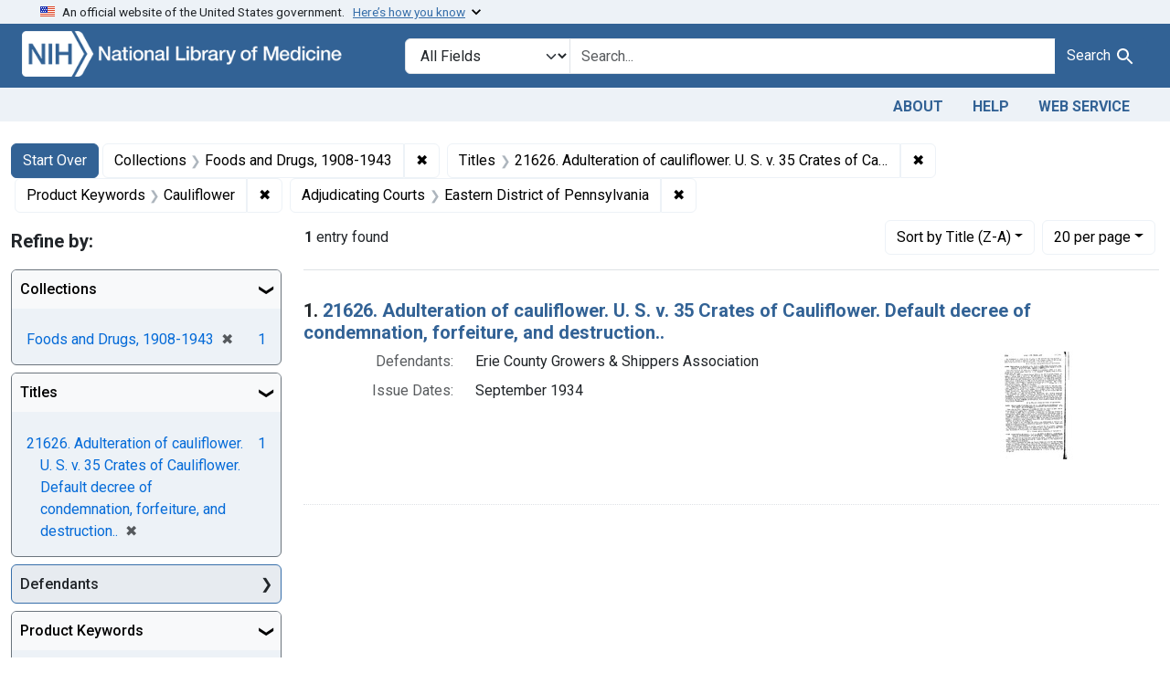

--- FILE ---
content_type: text/html; charset=utf-8
request_url: https://fdanj.nlm.nih.gov/?author=M+%26+R+Canning+Co&f%5Bfdanj.adjudicatingcourtjurisdiction%5D%5B%5D=Eastern+District+of+Pennsylvania&f%5Bfdanj.casekeywords%5D%5B%5D=Cauliflower&f%5Bfdanj.collection%5D%5B%5D=fdnj&f%5Bfdanj.title%5D%5B%5D=21626.+Adulteration+of+cauliflower.+U.+S.+v.+35+Crates+of+Cauliflower.+Default+decree+of+condemnation%2C+forfeiture%2C+and+destruction..&per_page=20&sort=fdanj.title+desc
body_size: 39117
content:

<!DOCTYPE html>
<html class="no-js" lang="en">
  <head>
    <meta charset="utf-8">
    <meta http-equiv="Content-Type" content="text/html; charset=utf-8">
    <meta name="viewport" content="width=device-width, initial-scale=1, shrink-to-fit=no">

    <title>Collections: Foods and Drugs, 1908-1943 / Titles: 21626. Adulteration of cauliflower. U. S. v. 35 Crates of Cauliflower. Default decree of condemnation, forfeiture, and destruction.. / Product Keywords: Cauliflower / Adjudicating Courts: Eastern District of Pennsylvania - FDA Notices of Judgment Collection, 1908-1966 Search Results</title>
    <script>
      document.querySelector('html').classList.remove('no-js');
    </script>
    <link href="https://fdanj.nlm.nih.gov/catalog/opensearch.xml" title="FDA Notices of Judgment Collection, 1908-1966" type="application/opensearchdescription+xml" rel="search" />
    <link rel="icon" type="image/x-icon" href="/assets/favicon-b8c01de62c74f0e46699ba411684c7102e20d583c37508a74752f5a737bd2a5c.ico" />
    <link rel="stylesheet" href="/assets/application-a08f397b4bb66538c3c8d1a88af6b3495de2af45fc56c446c3163de73e00287b.css" media="all" data-turbo-track="reload" />
      <script type="importmap" data-turbo-track="reload">{
  "imports": {
    "application": "/assets/application-e930cd5eea7c7fb7d7732c67d3082d167b98fd627254991e2e488888c63633de.js",
    "@hotwired/turbo-rails": "/assets/turbo.min-3e48f1801baf343469811ff2c47889596fb8b7eb6d8fa63c4d81d0b94dc8c16d.js",
    "@hotwired/stimulus": "/assets/stimulus.min-dd364f16ec9504dfb72672295637a1c8838773b01c0b441bd41008124c407894.js",
    "@hotwired/stimulus-loading": "/assets/stimulus-loading-3576ce92b149ad5d6959438c6f291e2426c86df3b874c525b30faad51b0d96b3.js",
    "@github/auto-complete-element": "https://cdn.skypack.dev/@github/auto-complete-element",
    "@popperjs/core": "https://ga.jspm.io/npm:@popperjs/core@2.11.6/dist/umd/popper.min.js",
    "bootstrap": "https://ga.jspm.io/npm:bootstrap@5.3.3/dist/js/bootstrap.js",
    "blacklight/bookmark_toggle": "/assets/blacklight/bookmark_toggle-97b6e8357b4b80f49f7978d752d5b6e7e7f728fe9415742ab71b74418d689fad.js",
    "blacklight/button_focus": "/assets/blacklight/button_focus-9e15a08a7a1886d78f54ed5d25655a8a07a535dcdd4de584da5c6c6d47e4188c.js",
    "blacklight/checkbox_submit": "/assets/blacklight/checkbox_submit-d8871d530e20e9f1e7995d8e48be76cd89dbfa15f029e8dbfcd326e7e41f12f7.js",
    "blacklight/core": "/assets/blacklight/core-65db34d8f13f026bcc00abf2dc79a6d61c981f588e6e43b8ea002108656b0ae2.js",
    "blacklight": "/assets/blacklight/index-267e64c5525f71bbc998c7dcc67340a3a40ae3464988e067f0a65d7a8f5f58b3.js",
    "blacklight/modal": "/assets/blacklight/modal-3e3a850f109e09648271966eade9d9b56bdfd7664251f78805b8b734fd6c9968.js",
    "blacklight/modalForm": "/assets/blacklight/modalForm-02d8c117d37bf34110a491a76d0889980cb960ebfe1c1c2445e9de64e8637fee.js",
    "blacklight/search_context": "/assets/blacklight/search_context-44e4fd3e85c6cd91c9e5ed38ecd310f75a259d38f8f70c0c6ad75644c40097f9.js",
    "controllers/application": "/assets/controllers/application-368d98631bccbf2349e0d4f8269afb3fe9625118341966de054759d96ea86c7e.js",
    "controllers/hello_controller": "/assets/controllers/hello_controller-549135e8e7c683a538c3d6d517339ba470fcfb79d62f738a0a089ba41851a554.js",
    "controllers": "/assets/controllers/index-31a9bee606cbc5cdb1593881f388bbf4c345bf693ea24e124f84b6d5c98ab648.js"
  }
}</script>
<link rel="modulepreload" href="/assets/application-e930cd5eea7c7fb7d7732c67d3082d167b98fd627254991e2e488888c63633de.js">
<link rel="modulepreload" href="/assets/turbo.min-3e48f1801baf343469811ff2c47889596fb8b7eb6d8fa63c4d81d0b94dc8c16d.js">
<link rel="modulepreload" href="/assets/stimulus.min-dd364f16ec9504dfb72672295637a1c8838773b01c0b441bd41008124c407894.js">
<link rel="modulepreload" href="/assets/stimulus-loading-3576ce92b149ad5d6959438c6f291e2426c86df3b874c525b30faad51b0d96b3.js">
<link rel="modulepreload" href="https://cdn.skypack.dev/@github/auto-complete-element">
<link rel="modulepreload" href="https://ga.jspm.io/npm:@popperjs/core@2.11.6/dist/umd/popper.min.js">
<link rel="modulepreload" href="https://ga.jspm.io/npm:bootstrap@5.3.3/dist/js/bootstrap.js">
<link rel="modulepreload" href="/assets/blacklight/bookmark_toggle-97b6e8357b4b80f49f7978d752d5b6e7e7f728fe9415742ab71b74418d689fad.js">
<link rel="modulepreload" href="/assets/blacklight/button_focus-9e15a08a7a1886d78f54ed5d25655a8a07a535dcdd4de584da5c6c6d47e4188c.js">
<link rel="modulepreload" href="/assets/blacklight/checkbox_submit-d8871d530e20e9f1e7995d8e48be76cd89dbfa15f029e8dbfcd326e7e41f12f7.js">
<link rel="modulepreload" href="/assets/blacklight/core-65db34d8f13f026bcc00abf2dc79a6d61c981f588e6e43b8ea002108656b0ae2.js">
<link rel="modulepreload" href="/assets/blacklight/index-267e64c5525f71bbc998c7dcc67340a3a40ae3464988e067f0a65d7a8f5f58b3.js">
<link rel="modulepreload" href="/assets/blacklight/modal-3e3a850f109e09648271966eade9d9b56bdfd7664251f78805b8b734fd6c9968.js">
<link rel="modulepreload" href="/assets/blacklight/modalForm-02d8c117d37bf34110a491a76d0889980cb960ebfe1c1c2445e9de64e8637fee.js">
<link rel="modulepreload" href="/assets/blacklight/search_context-44e4fd3e85c6cd91c9e5ed38ecd310f75a259d38f8f70c0c6ad75644c40097f9.js">
<link rel="modulepreload" href="/assets/controllers/application-368d98631bccbf2349e0d4f8269afb3fe9625118341966de054759d96ea86c7e.js">
<link rel="modulepreload" href="/assets/controllers/hello_controller-549135e8e7c683a538c3d6d517339ba470fcfb79d62f738a0a089ba41851a554.js">
<link rel="modulepreload" href="/assets/controllers/index-31a9bee606cbc5cdb1593881f388bbf4c345bf693ea24e124f84b6d5c98ab648.js">
<script type="module">import "application"</script>

    <!-- Google Tag Manager -->
    <script>(function(w,d,s,l,i){w[l]=w[l]||[];w[l].push({'gtm.start': new Date().getTime(),event:'gtm.js'});var f=d.getElementsByTagName(s)[0], j=d.createElement(s),dl=l!='dataLayer'?'&l='+l:'';j.async=true;j.src='//www.googletagmanager.com/gtm.js?id='+i+dl;f.parentNode.insertBefore(j,f);})(window,document,'script','dataLayer','GTM-MT6MLL');</script>
    <!-- End Google Tag Manager -->

    <meta name="csrf-param" content="authenticity_token" />
<meta name="csrf-token" content="K5XshzcFd2f7hhuXaJ011JQDCOpsbrFEq3BeXW2UR9E8ZMQ2YegNceXKN00sb1Ro5WTwHlnUDx0RtYKLfrlhyg" />
      <meta name="blacklight-search-storage" content="server">
  <meta name="totalResults" content="1" />
<meta name="startIndex" content="0" />
<meta name="itemsPerPage" content="20" />

  <link rel="alternate" type="application/rss+xml" title="RSS for results" href="/catalog.rss?f%5Bfdanj.adjudicatingcourtjurisdiction%5D%5B%5D=Eastern+District+of+Pennsylvania&amp;f%5Bfdanj.casekeywords%5D%5B%5D=Cauliflower&amp;f%5Bfdanj.collection%5D%5B%5D=fdnj&amp;f%5Bfdanj.title%5D%5B%5D=21626.+Adulteration+of+cauliflower.+U.+S.+v.+35+Crates+of+Cauliflower.+Default+decree+of+condemnation%2C+forfeiture%2C+and+destruction..&amp;per_page=20&amp;sort=fdanj.title+desc" />
  <link rel="alternate" type="application/atom+xml" title="Atom for results" href="/catalog.atom?f%5Bfdanj.adjudicatingcourtjurisdiction%5D%5B%5D=Eastern+District+of+Pennsylvania&amp;f%5Bfdanj.casekeywords%5D%5B%5D=Cauliflower&amp;f%5Bfdanj.collection%5D%5B%5D=fdnj&amp;f%5Bfdanj.title%5D%5B%5D=21626.+Adulteration+of+cauliflower.+U.+S.+v.+35+Crates+of+Cauliflower.+Default+decree+of+condemnation%2C+forfeiture%2C+and+destruction..&amp;per_page=20&amp;sort=fdanj.title+desc" />
  <link rel="alternate" type="application/json" title="JSON" href="/catalog.json?f%5Bfdanj.adjudicatingcourtjurisdiction%5D%5B%5D=Eastern+District+of+Pennsylvania&amp;f%5Bfdanj.casekeywords%5D%5B%5D=Cauliflower&amp;f%5Bfdanj.collection%5D%5B%5D=fdnj&amp;f%5Bfdanj.title%5D%5B%5D=21626.+Adulteration+of+cauliflower.+U.+S.+v.+35+Crates+of+Cauliflower.+Default+decree+of+condemnation%2C+forfeiture%2C+and+destruction..&amp;per_page=20&amp;sort=fdanj.title+desc" />

  </head>
  <body class="blacklight-catalog blacklight-catalog-index">
    <!-- Google Tag Manager -->
    <noscript><iframe src="//www.googletagmanager.com/ns.html?id=GTM-MT6MLL" height="0" width="0" style="display:none;visibility:hidden" title="googletagmanager"></iframe></noscript>
    <!-- End Google Tag Manager -->
    <nav id="skip-link" role="navigation" class="visually-hidden-focusable sr-only sr-only-focusable" aria-label="Skip links">
      <div class="container-xl">
        <a class="d-inline-flex p-2 m-1" data-turbolinks="false" href="#search_field">Skip to search</a>
        <a class="d-inline-flex p-2 m-1" data-turbolinks="false" href="#main-container">Skip to main content</a>
            <a class="element-invisible element-focusable rounded-bottom py-2 px-3" data-turbolinks="false" href="#documents">Skip to first result</a>

      </div>
    </nav>
    <header>
  <section class="govt-banner">
    <div class="container-fluid bg-secondary">
      <div class="container">
        <div class="accordion" id="uswdsbanner">
          <div class="accordion-item">
            <h2 class="accordion-header mb-0" id="headingOne">
              <button class="accordion-button shadow-none collapsed" type="button" data-bs-toggle="collapse" data-bs-target="#collapseOne" aria-expanded="true" aria-controls="collapseOne">
                <small> An official website of the United States government. &nbsp; <span class="bluelink">Here’s how you know</span></small>
              </button>
            </h2>
            <div id="collapseOne" class="accordion-collapse collapse" aria-labelledby="headingOne" data-bs-parent="#uswdsbanner">
              <div class="accordion-body">
                <div class="row">
                  <div class="col-lg-6 col-md-12 col-12">
                    <p>
                      <img src="/images/icon-dot-gov.svg" class="img-fluid float-start pe-2 pb-4" alt="Govt building">
                      <strong>Official websites use .gov</strong>
                      <br> A <strong>.gov </strong>website belongs to an official government organization in the United States.
                    </p>
                  </div>
                  <div class="col-lg-6 col-md-12 col-12">
                    <p>
                      <img src="/images/icon-https.svg" class="img-fluid float-start pe-2 pb-4" alt="Secure accsess">
                      <strong>Secure .gov websites use HTTPS</strong>
                      <br> A <strong>lock ( <span class="icon-lock">
                        <svg xmlns="http://www.w3.org/2000/svg" width="14" height="16" viewBox="0 0 52 64" class="usa-banner__lock-image" role="img" aria-labelledby="banner-lock-title-default banner-lock-description-default" focusable="false">
                          <title id="banner-lock-title-default">Lock</title>
                          <desc id="banner-lock-description-default">A locked padlock</desc>
                          <path fill="#000000" fill-rule="evenodd" d="M26 0c10.493 0 19 8.507 19 19v9h3a4 4 0 0 1 4 4v28a4 4 0 0 1-4 4H4a4 4 0 0 1-4-4V32a4 4 0 0 1 4-4h3v-9C7 8.507 15.507 0 26 0zm0 8c-5.979 0-10.843 4.77-10.996 10.712L15 19v9h22v-9c0-6.075-4.925-11-11-11z" />
                        </svg>
                      </span> ) </strong> or <strong>https://</strong> means you’ve safely connected to the .gov website. Share sensitive information only on official, secure websites.
                    </p>
                  </div>
                </div>
              </div>
            </div>
          </div>
        </div>
      </div>
    </div>
  </section>

  <div class="container-fluid bg-primary">
    <div class="container branding">	
      <div class="row py-2">
		    <div class="col-lg-4 col-md-5 mb-1">
          <a href="/" id="anch_0"><img src="/fdanj_logo.png" class="img-fluid" alt="FDA Notices of Judgment Collection, 1908-1966"></a>
        </div>
        <div class="col-lg-8 col-md-7 mt-2">
          <search>
  <form class="search-query-form" action="https://fdanj.nlm.nih.gov/" accept-charset="UTF-8" method="get">
    <input type="hidden" name="per_page" value="20" autocomplete="off" />
<input type="hidden" name="sort" value="fdanj.title desc" autocomplete="off" />
<input type="hidden" name="f[fdanj.collection][]" value="fdnj" autocomplete="off" />
<input type="hidden" name="f[fdanj.title][]" value="21626. Adulteration of cauliflower. U. S. v. 35 Crates of Cauliflower. Default decree of condemnation, forfeiture, and destruction.." autocomplete="off" />
<input type="hidden" name="f[fdanj.casekeywords][]" value="Cauliflower" autocomplete="off" />
<input type="hidden" name="f[fdanj.adjudicatingcourtjurisdiction][]" value="Eastern District of Pennsylvania" autocomplete="off" />
      <label class="sr-only visually-hidden" for="search_field">Search in</label>
    <div class="input-group">
      

        <select title="Targeted search options" class="custom-select form-select search-field" name="search_field" id="search_field"><option value="all_fields">All Fields</option>
<option value="Title">Title</option>
<option value="Defendant">Defendant</option>
<option value="Product">Product</option>
<option value="Issue Date">Issue Date</option></select>

      <label class="sr-only visually-hidden" for="q">search for</label>
        <auto-complete src="/catalog/suggest" for="autocomplete-popup" class="search-autocomplete-wrapper">
          <input placeholder="Search..." class="search-q q form-control rounded-0" aria-label="search for" aria-autocomplete="list" aria-controls="autocomplete-popup" type="search" name="q" id="q" />
          <ul id="autocomplete-popup" class="dropdown-menu" role="listbox" aria-label="search for" hidden></ul>
        </auto-complete>

      
      <button class="btn btn-primary search-btn" type="submit" id="search" label="Test Search!"><span class="me-sm-1 submit-search-text">Search</span><span class="blacklight-icons blacklight-icons-"><svg xmlns="http://www.w3.org/2000/svg" fill="currentColor" aria-hidden="true" width="24" height="24" viewBox="0 0 24 24">
  <path fill="none" d="M0 0h24v24H0V0z"/><path d="M15.5 14h-.79l-.28-.27C15.41 12.59 16 11.11 16 9.5 16 5.91 13.09 3 9.5 3S3 5.91 3 9.5 5.91 16 9.5 16c1.61 0 3.09-.59 4.23-1.57l.27.28v.79l5 4.99L20.49 19l-4.99-5zm-6 0C7.01 14 5 11.99 5 9.5S7.01 5 9.5 5 14 7.01 14 9.5 11.99 14 9.5 14z"/>
</svg>
</span></button>
    </div>
</form>
</search>

        </div>
      </div>
    </div>
  </div>

  <div class="container-fluid bg-secondary">
    <div class="container">
	    <nav class="navbar navbar-expand navbar-light p-1">
        <ul class="navbar-nav ms-auto">
          <li class="nav-item"><a class="nav-link" href="/about">About</a></li>
          <li class="nav-item"><a class="nav-link" href="/help">Help</a></li>
          <li class="nav-item"><a class="nav-link" href="/web_service">Web Service</a></li>
        </ul>
      </nav>
    </div>  
  </div>

</header>


    <main id="main-container" class="container mt-4" role="main" aria-label="Main content">
        <h1 class="sr-only visually-hidden top-content-title">Search</h1>

  <div id="appliedParams" class="clearfix constraints-container">
    <h2 class="sr-only visually-hidden">Search Constraints</h2>

  <a class="catalog_startOverLink btn btn-primary" href="/">Start Over</a>

    <span class="constraints-label sr-only visually-hidden">You searched for:</span>
    

    <span class="btn-group applied-filter constraint filter filter-fdanj-collection">
  <span class="constraint-value btn btn-outline-secondary">
      <span class="filter-name">Collections</span>
      <span class="filter-value" title="Foods and Drugs, 1908-1943">Foods and Drugs, 1908-1943</span>
  </span>
    <a class="btn btn-outline-secondary remove" href="https://fdanj.nlm.nih.gov/?f%5Bfdanj.adjudicatingcourtjurisdiction%5D%5B%5D=Eastern+District+of+Pennsylvania&amp;f%5Bfdanj.casekeywords%5D%5B%5D=Cauliflower&amp;f%5Bfdanj.title%5D%5B%5D=21626.+Adulteration+of+cauliflower.+U.+S.+v.+35+Crates+of+Cauliflower.+Default+decree+of+condemnation%2C+forfeiture%2C+and+destruction..&amp;per_page=20&amp;sort=fdanj.title+desc">
      <span class="remove-icon" aria-hidden="true">✖</span>
      <span class="sr-only visually-hidden">
        Remove constraint Collections: Foods and Drugs, 1908-1943
      </span>
</a></span>

<span class="btn-group applied-filter constraint filter filter-fdanj-title">
  <span class="constraint-value btn btn-outline-secondary">
      <span class="filter-name">Titles</span>
      <span class="filter-value" title="21626. Adulteration of cauliflower. U. S. v. 35 Crates of Cauliflower. Default decree of condemnation, forfeiture, and destruction..">21626. Adulteration of cauliflower. U. S. v. 35 Crates of Cauliflower. Default decree of condemnation, forfeiture, and destruction..</span>
  </span>
    <a class="btn btn-outline-secondary remove" href="https://fdanj.nlm.nih.gov/?f%5Bfdanj.adjudicatingcourtjurisdiction%5D%5B%5D=Eastern+District+of+Pennsylvania&amp;f%5Bfdanj.casekeywords%5D%5B%5D=Cauliflower&amp;f%5Bfdanj.collection%5D%5B%5D=fdnj&amp;per_page=20&amp;sort=fdanj.title+desc">
      <span class="remove-icon" aria-hidden="true">✖</span>
      <span class="sr-only visually-hidden">
        Remove constraint Titles: 21626. Adulteration of cauliflower. U. S. v. 35 Crates of Cauliflower. Default decree of condemnation, forfeiture, and destruction..
      </span>
</a></span>

<span class="btn-group applied-filter constraint filter filter-fdanj-casekeywords">
  <span class="constraint-value btn btn-outline-secondary">
      <span class="filter-name">Product Keywords</span>
      <span class="filter-value" title="Cauliflower">Cauliflower</span>
  </span>
    <a class="btn btn-outline-secondary remove" href="https://fdanj.nlm.nih.gov/?f%5Bfdanj.adjudicatingcourtjurisdiction%5D%5B%5D=Eastern+District+of+Pennsylvania&amp;f%5Bfdanj.collection%5D%5B%5D=fdnj&amp;f%5Bfdanj.title%5D%5B%5D=21626.+Adulteration+of+cauliflower.+U.+S.+v.+35+Crates+of+Cauliflower.+Default+decree+of+condemnation%2C+forfeiture%2C+and+destruction..&amp;per_page=20&amp;sort=fdanj.title+desc">
      <span class="remove-icon" aria-hidden="true">✖</span>
      <span class="sr-only visually-hidden">
        Remove constraint Product Keywords: Cauliflower
      </span>
</a></span>

<span class="btn-group applied-filter constraint filter filter-fdanj-adjudicatingcourtjurisdiction">
  <span class="constraint-value btn btn-outline-secondary">
      <span class="filter-name">Adjudicating Courts</span>
      <span class="filter-value" title="Eastern District of Pennsylvania">Eastern District of Pennsylvania</span>
  </span>
    <a class="btn btn-outline-secondary remove" href="https://fdanj.nlm.nih.gov/?f%5Bfdanj.casekeywords%5D%5B%5D=Cauliflower&amp;f%5Bfdanj.collection%5D%5B%5D=fdnj&amp;f%5Bfdanj.title%5D%5B%5D=21626.+Adulteration+of+cauliflower.+U.+S.+v.+35+Crates+of+Cauliflower.+Default+decree+of+condemnation%2C+forfeiture%2C+and+destruction..&amp;per_page=20&amp;sort=fdanj.title+desc">
      <span class="remove-icon" aria-hidden="true">✖</span>
      <span class="sr-only visually-hidden">
        Remove constraint Adjudicating Courts: Eastern District of Pennsylvania
      </span>
</a></span>



</div>



      <div class="row">
  <div class="col-md-12">
    <div id="main-flashes" class="">
      <div class="flash_messages">
    
    
    
    
</div>

    </div>
  </div>
</div>


      <div class="row">
            <section id="content" class="col-lg-9 order-last" aria-label="search results">
      
  





<div id="sortAndPerPage" class="sort-pagination d-md-flex justify-content-between" role="navigation" aria-label="Results navigation">
  <section class="paginate-section">
      <div class="page-links">
      <span class="page-entries">
        <strong>1</strong> entry found
      </span>
    </div> 

</section>

  <div class="search-widgets">
        <div id="sort-dropdown" class="btn-group sort-dropdown">
  <button name="button" type="submit" class="btn btn-outline-secondary dropdown-toggle" aria-expanded="false" data-toggle="dropdown" data-bs-toggle="dropdown">Sort<span class="d-none d-sm-inline"> by Title (Z-A)</span><span class="caret"></span></button>

  <div class="dropdown-menu" role="menu">
      <a class="dropdown-item " role="menuitem" href="/?f%5Bfdanj.adjudicatingcourtjurisdiction%5D%5B%5D=Eastern+District+of+Pennsylvania&amp;f%5Bfdanj.casekeywords%5D%5B%5D=Cauliflower&amp;f%5Bfdanj.collection%5D%5B%5D=fdnj&amp;f%5Bfdanj.title%5D%5B%5D=21626.+Adulteration+of+cauliflower.+U.+S.+v.+35+Crates+of+Cauliflower.+Default+decree+of+condemnation%2C+forfeiture%2C+and+destruction..&amp;per_page=20&amp;sort=score+desc">Relevance</a>
      <a class="dropdown-item " role="menuitem" href="/?f%5Bfdanj.adjudicatingcourtjurisdiction%5D%5B%5D=Eastern+District+of+Pennsylvania&amp;f%5Bfdanj.casekeywords%5D%5B%5D=Cauliflower&amp;f%5Bfdanj.collection%5D%5B%5D=fdnj&amp;f%5Bfdanj.title%5D%5B%5D=21626.+Adulteration+of+cauliflower.+U.+S.+v.+35+Crates+of+Cauliflower.+Default+decree+of+condemnation%2C+forfeiture%2C+and+destruction..&amp;per_page=20&amp;sort=fdanj.title+asc">Title (A-Z)</a>
      <a class="dropdown-item active" role="menuitem" aria-current="page" href="/?f%5Bfdanj.adjudicatingcourtjurisdiction%5D%5B%5D=Eastern+District+of+Pennsylvania&amp;f%5Bfdanj.casekeywords%5D%5B%5D=Cauliflower&amp;f%5Bfdanj.collection%5D%5B%5D=fdnj&amp;f%5Bfdanj.title%5D%5B%5D=21626.+Adulteration+of+cauliflower.+U.+S.+v.+35+Crates+of+Cauliflower.+Default+decree+of+condemnation%2C+forfeiture%2C+and+destruction..&amp;per_page=20&amp;sort=fdanj.title+desc">Title (Z-A)</a>
  </div>
</div>



        <span class="sr-only visually-hidden">Number of results to display per page</span>
  <div id="per_page-dropdown" class="btn-group per_page-dropdown">
  <button name="button" type="submit" class="btn btn-outline-secondary dropdown-toggle" aria-expanded="false" data-toggle="dropdown" data-bs-toggle="dropdown">20<span class="sr-only visually-hidden"> per page</span><span class="d-none d-sm-inline"> per page</span><span class="caret"></span></button>

  <div class="dropdown-menu" role="menu">
      <a class="dropdown-item " role="menuitem" href="/?f%5Bfdanj.adjudicatingcourtjurisdiction%5D%5B%5D=Eastern+District+of+Pennsylvania&amp;f%5Bfdanj.casekeywords%5D%5B%5D=Cauliflower&amp;f%5Bfdanj.collection%5D%5B%5D=fdnj&amp;f%5Bfdanj.title%5D%5B%5D=21626.+Adulteration+of+cauliflower.+U.+S.+v.+35+Crates+of+Cauliflower.+Default+decree+of+condemnation%2C+forfeiture%2C+and+destruction..&amp;per_page=10&amp;sort=fdanj.title+desc">10<span class="sr-only visually-hidden"> per page</span></a>
      <a class="dropdown-item active" role="menuitem" aria-current="page" href="/?f%5Bfdanj.adjudicatingcourtjurisdiction%5D%5B%5D=Eastern+District+of+Pennsylvania&amp;f%5Bfdanj.casekeywords%5D%5B%5D=Cauliflower&amp;f%5Bfdanj.collection%5D%5B%5D=fdnj&amp;f%5Bfdanj.title%5D%5B%5D=21626.+Adulteration+of+cauliflower.+U.+S.+v.+35+Crates+of+Cauliflower.+Default+decree+of+condemnation%2C+forfeiture%2C+and+destruction..&amp;per_page=20&amp;sort=fdanj.title+desc">20<span class="sr-only visually-hidden"> per page</span></a>
      <a class="dropdown-item " role="menuitem" href="/?f%5Bfdanj.adjudicatingcourtjurisdiction%5D%5B%5D=Eastern+District+of+Pennsylvania&amp;f%5Bfdanj.casekeywords%5D%5B%5D=Cauliflower&amp;f%5Bfdanj.collection%5D%5B%5D=fdnj&amp;f%5Bfdanj.title%5D%5B%5D=21626.+Adulteration+of+cauliflower.+U.+S.+v.+35+Crates+of+Cauliflower.+Default+decree+of+condemnation%2C+forfeiture%2C+and+destruction..&amp;per_page=50&amp;sort=fdanj.title+desc">50<span class="sr-only visually-hidden"> per page</span></a>
      <a class="dropdown-item " role="menuitem" href="/?f%5Bfdanj.adjudicatingcourtjurisdiction%5D%5B%5D=Eastern+District+of+Pennsylvania&amp;f%5Bfdanj.casekeywords%5D%5B%5D=Cauliflower&amp;f%5Bfdanj.collection%5D%5B%5D=fdnj&amp;f%5Bfdanj.title%5D%5B%5D=21626.+Adulteration+of+cauliflower.+U.+S.+v.+35+Crates+of+Cauliflower.+Default+decree+of+condemnation%2C+forfeiture%2C+and+destruction..&amp;per_page=100&amp;sort=fdanj.title+desc">100<span class="sr-only visually-hidden"> per page</span></a>
  </div>
</div>


      

</div>
</div>


<h2 class="sr-only visually-hidden">Search Results</h2>

  <div id="documents" class="documents-list">
  <article data-document-id="fdnj21626" data-document-counter="1" itemscope="itemscope" itemtype="http://schema.org/Thing" class="document document-position-1">
  
    <div class="document-main-section">
      <header class="documentHeader row">
  <h3 class="index_title document-title-heading col">

    <span class="document-counter">1. </span><a data-context-href="/catalog/fdnj21626/track?counter=1&amp;document_id=fdnj21626&amp;per_page=20&amp;search_id=2106906" data-context-method="post" data-turbo-prefetch="false" itemprop="name" href="/catalog/fdnj21626">21626. Adulteration of cauliflower. U. S. v. 35 Crates of Cauliflower. Default decree of condemnation, forfeiture, and destruction..</a>
</h3>
    
</header>

      
      
      <div class="container">
        <div class="row">
          <div class="col col-md-9">
            
<dl class="document-metadata dl-invert row">    <dt class="blacklight-fdanj-defendantnames col-md-3">    Defendants:
</dt>
  <dd class="col-md-9 blacklight-fdanj-defendantnames">    Erie County Growers &amp; Shippers Association
</dd>

    <dt class="blacklight-fdanj-caseissuedate col-md-3">    Issue Dates:
</dt>
  <dd class="col-md-9 blacklight-fdanj-caseissuedate">    September 1934
</dd>

</dl>


              
          </div>
          <div class="col col-md-3">
            
  <div class="document-thumbnail">
    <a data-context-href="/catalog/fdnj21626/track?counter=1&amp;document_id=fdnj21626&amp;per_page=20&amp;search_id=2106906" data-context-method="post" data-turbo-prefetch="false" aria-hidden="true" tabindex="-1" href="/catalog/fdnj21626"><img alt="fdnj21626" src="/thumb/nlm:fdanjid-fdnj21626-case" /></a>
  </div>

          </div>
        </div>
      </div>
    </div>
  
</article>
</div>





    </section>

    <section id="sidebar" class="page-sidebar col-lg-3 order-first" aria-label="limit your search">
        <search>
    <div id="facets" class="facets sidenav facets-toggleable-md">
  <div class="facets-header">
    <h2 class="facets-heading">Refine by:</h2>

    <button class="navbar-toggler navbar-toggler-right" type="button" data-toggle="collapse" data-target="#facet-panel-collapse" data-bs-toggle="collapse" data-bs-target="#facet-panel-collapse" aria-controls="facet-panel-collapse" aria-expanded="false">
      <span data-show-label>Show facets</span>
      <span data-hide-label>Hide facets</span>
</button>  </div>

  <div id="facet-panel-collapse" class="facets-collapse collapse">
            <div class="card facet-limit blacklight-fdanj.collection facet-limit-active">
  <h3 class="card-header p-0 facet-field-heading" id="facet-fdanj-collection-header">
    <button
      type="button"
      class="btn w-100 d-block btn-block p-2 text-start text-left collapse-toggle "
      data-toggle="collapse"
      data-bs-toggle="collapse"
      data-target="#facet-fdanj-collection"
      data-bs-target="#facet-fdanj-collection"
      aria-expanded="true"
      arial-controls="facet-fdanj-collection"
    >
          Collections

    </button>
  </h3>
  <div id="facet-fdanj-collection" role="region" aria-labelledby="facet-fdanj-collection-header" class="panel-collapse facet-content collapse show">
    <div class="card-body">
          
    <ul class="facet-values list-unstyled">
      <li><span class="facet-label"><span class="selected">Foods and Drugs, 1908-1943</span><a class="remove" rel="nofollow" href="https://fdanj.nlm.nih.gov/?f%5Bfdanj.adjudicatingcourtjurisdiction%5D%5B%5D=Eastern+District+of+Pennsylvania&amp;f%5Bfdanj.casekeywords%5D%5B%5D=Cauliflower&amp;f%5Bfdanj.title%5D%5B%5D=21626.+Adulteration+of+cauliflower.+U.+S.+v.+35+Crates+of+Cauliflower.+Default+decree+of+condemnation%2C+forfeiture%2C+and+destruction..&amp;per_page=20&amp;sort=fdanj.title+desc"><span class="remove-icon" aria-hidden="true">✖</span><span class="sr-only visually-hidden">[remove]</span></a></span><span class="selected facet-count">1</span></li>
    </ul>


    </div>
  </div>
</div>
<div class="card facet-limit blacklight-fdanj.title facet-limit-active">
  <h3 class="card-header p-0 facet-field-heading" id="facet-fdanj-title-header">
    <button
      type="button"
      class="btn w-100 d-block btn-block p-2 text-start text-left collapse-toggle "
      data-toggle="collapse"
      data-bs-toggle="collapse"
      data-target="#facet-fdanj-title"
      data-bs-target="#facet-fdanj-title"
      aria-expanded="true"
      arial-controls="facet-fdanj-title"
    >
          Titles

    </button>
  </h3>
  <div id="facet-fdanj-title" role="region" aria-labelledby="facet-fdanj-title-header" class="panel-collapse facet-content collapse show">
    <div class="card-body">
          
    <ul class="facet-values list-unstyled">
      <li><span class="facet-label"><span class="selected">21626. Adulteration of cauliflower. U. S. v. 35 Crates of Cauliflower. Default decree of condemnation, forfeiture, and destruction..</span><a class="remove" rel="nofollow" href="https://fdanj.nlm.nih.gov/?f%5Bfdanj.adjudicatingcourtjurisdiction%5D%5B%5D=Eastern+District+of+Pennsylvania&amp;f%5Bfdanj.casekeywords%5D%5B%5D=Cauliflower&amp;f%5Bfdanj.collection%5D%5B%5D=fdnj&amp;per_page=20&amp;sort=fdanj.title+desc"><span class="remove-icon" aria-hidden="true">✖</span><span class="sr-only visually-hidden">[remove]</span></a></span><span class="selected facet-count">1</span></li>
    </ul>


    </div>
  </div>
</div>
<div class="card facet-limit blacklight-fdanj.defendantnames ">
  <h3 class="card-header p-0 facet-field-heading" id="facet-fdanj-defendantnames-header">
    <button
      type="button"
      class="btn w-100 d-block btn-block p-2 text-start text-left collapse-toggle collapsed"
      data-toggle="collapse"
      data-bs-toggle="collapse"
      data-target="#facet-fdanj-defendantnames"
      data-bs-target="#facet-fdanj-defendantnames"
      aria-expanded="false"
      arial-controls="facet-fdanj-defendantnames"
    >
          Defendants

    </button>
  </h3>
  <div id="facet-fdanj-defendantnames" role="region" aria-labelledby="facet-fdanj-defendantnames-header" class="panel-collapse facet-content collapse ">
    <div class="card-body">
          
    <ul class="facet-values list-unstyled">
      <li><span class="facet-label"><a class="facet-select" rel="nofollow" href="/?f%5Bfdanj.adjudicatingcourtjurisdiction%5D%5B%5D=Eastern+District+of+Pennsylvania&amp;f%5Bfdanj.casekeywords%5D%5B%5D=Cauliflower&amp;f%5Bfdanj.collection%5D%5B%5D=fdnj&amp;f%5Bfdanj.defendantnames%5D%5B%5D=Erie+County+Growers+%26+Shippers+Association&amp;f%5Bfdanj.title%5D%5B%5D=21626.+Adulteration+of+cauliflower.+U.+S.+v.+35+Crates+of+Cauliflower.+Default+decree+of+condemnation%2C+forfeiture%2C+and+destruction..&amp;per_page=20&amp;sort=fdanj.title+desc">Erie County Growers &amp; Shippers Association</a></span><span class="facet-count">1</span></li>
    </ul>


    </div>
  </div>
</div>
<div class="card facet-limit blacklight-fdanj.casekeywords facet-limit-active">
  <h3 class="card-header p-0 facet-field-heading" id="facet-fdanj-casekeywords-header">
    <button
      type="button"
      class="btn w-100 d-block btn-block p-2 text-start text-left collapse-toggle "
      data-toggle="collapse"
      data-bs-toggle="collapse"
      data-target="#facet-fdanj-casekeywords"
      data-bs-target="#facet-fdanj-casekeywords"
      aria-expanded="true"
      arial-controls="facet-fdanj-casekeywords"
    >
          Product Keywords

    </button>
  </h3>
  <div id="facet-fdanj-casekeywords" role="region" aria-labelledby="facet-fdanj-casekeywords-header" class="panel-collapse facet-content collapse show">
    <div class="card-body">
          
    <ul class="facet-values list-unstyled">
      <li><span class="facet-label"><span class="selected">Cauliflower</span><a class="remove" rel="nofollow" href="https://fdanj.nlm.nih.gov/?f%5Bfdanj.adjudicatingcourtjurisdiction%5D%5B%5D=Eastern+District+of+Pennsylvania&amp;f%5Bfdanj.collection%5D%5B%5D=fdnj&amp;f%5Bfdanj.title%5D%5B%5D=21626.+Adulteration+of+cauliflower.+U.+S.+v.+35+Crates+of+Cauliflower.+Default+decree+of+condemnation%2C+forfeiture%2C+and+destruction..&amp;per_page=20&amp;sort=fdanj.title+desc"><span class="remove-icon" aria-hidden="true">✖</span><span class="sr-only visually-hidden">[remove]</span></a></span><span class="selected facet-count">1</span></li>
    </ul>


    </div>
  </div>
</div>
<div class="card facet-limit blacklight-fdanj.caseissuedate ">
  <h3 class="card-header p-0 facet-field-heading" id="facet-fdanj-caseissuedate-header">
    <button
      type="button"
      class="btn w-100 d-block btn-block p-2 text-start text-left collapse-toggle collapsed"
      data-toggle="collapse"
      data-bs-toggle="collapse"
      data-target="#facet-fdanj-caseissuedate"
      data-bs-target="#facet-fdanj-caseissuedate"
      aria-expanded="false"
      arial-controls="facet-fdanj-caseissuedate"
    >
          Issue Dates

    </button>
  </h3>
  <div id="facet-fdanj-caseissuedate" role="region" aria-labelledby="facet-fdanj-caseissuedate-header" class="panel-collapse facet-content collapse ">
    <div class="card-body">
          
    <ul class="facet-values list-unstyled">
      <li><span class="facet-label"><a class="facet-select" rel="nofollow" href="/?f%5Bfdanj.adjudicatingcourtjurisdiction%5D%5B%5D=Eastern+District+of+Pennsylvania&amp;f%5Bfdanj.caseissuedate%5D%5B%5D=September+1934&amp;f%5Bfdanj.casekeywords%5D%5B%5D=Cauliflower&amp;f%5Bfdanj.collection%5D%5B%5D=fdnj&amp;f%5Bfdanj.title%5D%5B%5D=21626.+Adulteration+of+cauliflower.+U.+S.+v.+35+Crates+of+Cauliflower.+Default+decree+of+condemnation%2C+forfeiture%2C+and+destruction..&amp;per_page=20&amp;sort=fdanj.title+desc">September 1934</a></span><span class="facet-count">1</span></li>
    </ul>


    </div>
  </div>
</div>
<div class="card facet-limit blacklight-fdanj.adjudicatingcourtjurisdiction facet-limit-active">
  <h3 class="card-header p-0 facet-field-heading" id="facet-fdanj-adjudicatingcourtjurisdiction-header">
    <button
      type="button"
      class="btn w-100 d-block btn-block p-2 text-start text-left collapse-toggle "
      data-toggle="collapse"
      data-bs-toggle="collapse"
      data-target="#facet-fdanj-adjudicatingcourtjurisdiction"
      data-bs-target="#facet-fdanj-adjudicatingcourtjurisdiction"
      aria-expanded="true"
      arial-controls="facet-fdanj-adjudicatingcourtjurisdiction"
    >
          Adjudicating Courts

    </button>
  </h3>
  <div id="facet-fdanj-adjudicatingcourtjurisdiction" role="region" aria-labelledby="facet-fdanj-adjudicatingcourtjurisdiction-header" class="panel-collapse facet-content collapse show">
    <div class="card-body">
          
    <ul class="facet-values list-unstyled">
      <li><span class="facet-label"><span class="selected">Eastern District of Pennsylvania</span><a class="remove" rel="nofollow" href="https://fdanj.nlm.nih.gov/?f%5Bfdanj.casekeywords%5D%5B%5D=Cauliflower&amp;f%5Bfdanj.collection%5D%5B%5D=fdnj&amp;f%5Bfdanj.title%5D%5B%5D=21626.+Adulteration+of+cauliflower.+U.+S.+v.+35+Crates+of+Cauliflower.+Default+decree+of+condemnation%2C+forfeiture%2C+and+destruction..&amp;per_page=20&amp;sort=fdanj.title+desc"><span class="remove-icon" aria-hidden="true">✖</span><span class="sr-only visually-hidden">[remove]</span></a></span><span class="selected facet-count">1</span></li>
    </ul>


    </div>
  </div>
</div>


  </div>
</div></search>


    </section>

      </div>
    </main>

    <footer class="footer bg-primary text-white">
<div class="container-fluid">
  <div class="container pt-2">
    <div class="row mt-3">
	  <div class="col-md-3 col-sm-6 col-6">
        <p><a href="https://www.nlm.nih.gov/socialmedia/index.html" class="text-white" id="anch_75">Connect with NLM</a></p>
        <ul class="list-inline social_media">
          <li class="list-inline-item"><a title="External link: please review our privacy policy." href="https://www.facebook.com/nationallibraryofmedicine"><img src="/images/facebook.svg" class="img-fluid bg-secondary" alt="Facebook"></a></li>
          <li class="list-inline-item"><a title="External link: please review our privacy policy." href="https://www.linkedin.com/company/national-library-of-medicine-nlm/"><img src="/images/linkedin.svg" class="img-fluid bg-secondary" alt="LinkedIn"></a></li>
          <li class="list-inline-item"><a title="External link: please review our privacy policy." href="https://x.com/NLM_NIH"><img src="/images/x.svg" class="img-fluid bg-secondary" alt="X (Formerly Twitter)"></a></li>
          <li class="list-inline-item"><a title="External link: please review our privacy policy." href="https://www.youtube.com/user/NLMNIH"><img src="/images/youtube.svg" class="img-fluid bg-secondary" alt="YouTube"></a></li>
        </ul>
      </div>
      <div class="col-md-3 col-sm-6 col-6">
        <p class="address_footer text-white">National Library of Medicine<br>
        <a href="//www.google.com/maps/place/8600+Rockville+Pike,+Bethesda,+MD+20894/@38.9959508,-77.101021,17z/data=!3m1!4b1!4m5!3m4!1s0x89b7c95e25765ddb:0x19156f88b27635b8!8m2!3d38.9959508!4d-77.0988323" class="text-white" id="anch_77">8600 Rockville Pike <br>Bethesda, MD 20894</a></p>
      </div>	  
      <div class="col-md-3 col-sm-6 col-6">
        <p><a href="//www.nlm.nih.gov/web_policies.html" class="text-white" id="anch_78">Web Policies</a><br>
        <a href="//www.nih.gov/institutes-nih/nih-office-director/office-communications-public-liaison/freedom-information-act-office" class="text-white" id="anch_79">FOIA</a><br>
        <a href="//www.hhs.gov/vulnerability-disclosure-policy/index.html" class="text-white" id="anch_80">HHS Vulnerability Disclosure</a></p>
      </div>
	    <div class="col-md-3 col-sm-6 col-6">
        <p><a class="supportLink text-white" href="//support.nlm.nih.gov?from=https://fdanj.nlm.nih.gov/?author=M+%26+R+Canning+Co&amp;f%5Bfdanj.adjudicatingcourtjurisdiction%5D%5B%5D=Eastern+District+of+Pennsylvania&amp;f%5Bfdanj.casekeywords%5D%5B%5D=Cauliflower&amp;f%5Bfdanj.collection%5D%5B%5D=fdnj&amp;f%5Bfdanj.title%5D%5B%5D=21626.+Adulteration+of+cauliflower.+U.+S.+v.+35+Crates+of+Cauliflower.+Default+decree+of+condemnation%2C+forfeiture%2C+and+destruction..&amp;per_page=20&amp;sort=fdanj.title+desc" id="anch_81">NLM Support Center</a> <br>
        <a href="//www.nlm.nih.gov/accessibility.html" class="text-white" id="anch_82">Accessibility</a><br>
        <a href="//www.nlm.nih.gov/careers/careers.html" class="text-white" id="anch_83">Careers</a></p>
      </div>
    </div>
    <div class="row">
      <div class="col-lg-12">
        <p class="mt-2 text-center"> <a class="text-white" href="//www.nlm.nih.gov/" id="anch_84">NLM</a> | <a class="text-white" href="https://www.nih.gov/" id="anch_85">NIH</a> | <a class="text-white" href="https://www.hhs.gov/" id="anch_86">HHS</a> | <a class="text-white" href="https://www.usa.gov/" id="anch_87">USA.gov</a></p>
      </div>
    </div>
  </div>
  </div>
</footer>
    <dialog id="blacklight-modal" class="modal" data-turbo="false">
  <div class="modal-dialog modal-lg">
    <div class="modal-content">
    </div>
  </div>
</dialog>

  </body>
</html>
